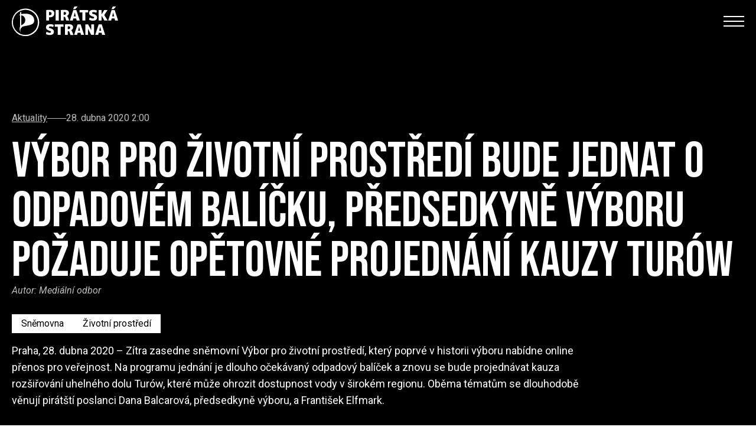

--- FILE ---
content_type: text/html; charset=utf-8
request_url: https://www.pirati.cz/jak-pirati-pracuji/vybor-pro-zivotni-prostredi-bude-jednat-o-odpadovem-balicku-predsedkyne-vyboru-pozaduje-opetovne-projednani-kauzy-turow/
body_size: 9297
content:


<!doctype html>
<html lang="cs">
  <head>
    

    

<meta http-equiv="X-UA-Compatible" content="IE=edge">

<title>Výbor pro životní prostředí bude jednat o odpadovém balíčku, předsedkyně výboru požaduje opětovné projednání kauzy Turów</title>
<meta name="description" content="Praha, 28. dubna 2020 – Zítra zasedne sněmovní Výbor pro životní prostředí, který poprvé v historii výboru nabídne online přenos pro veřejnost. Na programu jednání je dlouho očekávaný odpadový balíček a znovu se bude projednávat kauza rozšiřování uhelného dolu Turów, které může ohrozit dostupnost vody v širokém regionu. Oběma tématům se dlouhodobě věnují pirátští poslanci Dana Balcarová, předsedkyně výboru, a František Elfmark.">
<meta name="author" content="Česká Pirátská Strana">
<meta name="publisher" content="Česká Pirátská Strana">
<meta name="robots" content="index, follow">

<!-- Facebook meta info -->
<meta property="og:locale" content="cs_CZ">
<meta property="og:type" content="website">
<meta property="og:title" content="Výbor pro životní prostředí bude jednat o odpadovém balíčku, předsedkyně výboru požaduje opětovné projednání kauzy Turów">
<meta property="og:description" content="Praha, 28. dubna 2020 – Zítra zasedne sněmovní Výbor pro životní prostředí, který poprvé v historii výboru nabídne online přenos pro veřejnost. Na programu jednání je dlouho očekávaný odpadový balíček a znovu se bude projednávat kauza rozšiřování uhelného dolu Turów, které může ohrozit dostupnost vody v širokém regionu. Oběma tématům se dlouhodobě věnují pirátští poslanci Dana Balcarová, předsedkyně výboru, a František Elfmark.">
<meta property="og:site_name" content="Výbor pro životní prostředí bude jednat o odpadovém balíčku, předsedkyně výboru požaduje opětovné projednání kauzy Turów">


    


<!-- Standard meta info(?) -->
<meta property="og:image" content="/media/images/assetsimgarticles2020balcarova-elfmark.max-512x512.jpg">

<!-- Twitter meta info -->
<meta name="twitter:card" content="/media/images/assetsimgarticles2020balcarova-elfmark.max-512x512.jpg">
<meta name="twitter:creator" content="Česká Pirátská Strana">
<meta name="twitter:title" content="Výbor pro životní prostředí bude jednat o odpadovém balíčku, předsedkyně výboru požaduje opětovné projednání kauzy Turów">
<meta name="twitter:description" content="Praha, 28. dubna 2020 – Zítra zasedne sněmovní Výbor pro životní prostředí, který poprvé v historii výboru nabídne online přenos pro veřejnost. Na programu jednání je dlouho očekávaný odpadový balíček a znovu se bude projednávat kauza rozšiřování uhelného dolu Turów, které může ohrozit dostupnost vody v širokém regionu. Oběma tématům se dlouhodobě věnují pirátští poslanci Dana Balcarová, předsedkyně výboru, a František Elfmark.">
<meta name="twitter:image" content="/media/images/assetsimgarticles2020balcarova-elfmark.max-512x512.jpg">

<!-- Generic image meta info -->
<meta name="image" content="/media/images/assetsimgarticles2020balcarova-elfmark.max-512x512.jpg">


    

    <!-- Meta -->
    <meta charset="utf-8">
    <meta name="viewport" content="width=device-width"/>

    

    <!-- Favicon -->
    
<link rel="icon" type="image/png" href="/static/shared/favicon/favicon-196.b17d5dbe890d.png" sizes="196x196">
<link rel="icon" type="image/png" href="/static/shared/favicon/favicon-128.57df357e490b.png" sizes="128x128">
<link rel="icon" type="image/png" href="/static/shared/favicon/favicon-96.b240c11f3ea9.png" sizes="96x96">
<link rel="icon" type="image/png" href="/static/shared/favicon/favicon-32.05f93d041220.png" sizes="32x32">
<link rel="icon" type="image/png" href="/static/shared/favicon/favicon-16.f0abebc665b8.png" sizes="16x16">


    <!-- Styles -->
    <link rel="stylesheet" href="/static/styleguide2/main.aee699dbd33f.css">

    <!--TODO - Migrate to styleguide-->
    

    

    <script type="text/javascript">
      
        
      
    </script>

    
      
<!-- Matomo -->
<script type="text/javascript">
  var _paq = window._paq || [];
  _paq.push(['disableCookies']);
  _paq.push(['trackPageView']);
  _paq.push(['enableLinkTracking']);
  (function() {
    var u="//matomo.pirati.cz/";
    _paq.push(['setTrackerUrl', u+'matomo.php']);
    _paq.push(['setSiteId', '1']);
    var d=document, g=d.createElement('script'), s=d.getElementsByTagName('script')[0];
    g.type='text/javascript'; g.async=true; g.defer=true; g.src=u+'matomo.js'; s.parentNode.insertBefore(g,s);
  })();
</script>
<!-- End Matomo Code -->


    
  </head>

  <body class="__mainarticlepage">
    


    


  





<!-- Navbar -->
<nav
  id="navbar"
  class="
    fixed left-0 top-[-1px] z-20 w-full duration-200 navbar

    
      2xl:absolute
    

    

    
      
      
    
  "
>
  <div
    class="
      __navbar-inner container--wide py-3 2xl:py-6 flex justify-between items-center
    "
  >
    <div class="flex items-center 2xl:items-start">
      
        <!-- BEGIN Logo-->
        <a
          href="https://www.pirati.cz/"
          class="__navbar-logo-wrapper z-20 2xl:mt-2 hover:no-underline h-full"
        >
          
            <img
              class="navbar__logo--white w-[150px] lg:w-[180px]"
              src="/static/styleguide2/images/logo-full-white.eacc2269756b.svg"
              alt="Pirátské logo"
            >
            <img
              class="navbar__logo--black w-[150px] lg:w-[180px]"
              src="/static/styleguide2/images/logo-full-black.e09af72ccc05.svg"
              alt="Pirátské logo"
            >
          
        </a>
        <!-- END Logo -->
      
    </div>

    <div class="flex-col gap-3 2xl:flex hidden">

      <!-- BEGIN Social media-->
      <div class="__navbar-social-media flex gap-7 justify-end items-center">
        <div class="flex gap-5 text-lg">
          
            <a href="https://www.facebook.com/ceska.piratska.strana/" class="hover:no-underline">
              <i class="ico--facebook"></i>
            </a>
          
            <a href="https://twitter.com/PiratskaStrana" class="hover:no-underline">
              <i class="ico--twitter"></i>
            </a>
          
            <a href="https://www.instagram.com/pirati.cz/" class="hover:no-underline">
              <i class="ico--instagram"></i>
            </a>
          
            <a href="https://www.youtube.com/@CeskaPiratskaStrana/featured" class="hover:no-underline">
              <i class="ico--youtube"></i>
            </a>
          
            <a href="https://pirati.cz/feeds/atom" class="hover:no-underline">
              <i class="ico--feed"></i>
            </a>
          
            <a href="https://calendar.google.com/calendar/embed?showTitle=0&amp;showPrint=0&amp;height=600&amp;wkst=1&amp;bgcolor=%23FFFFFF&amp;src=kddvdvu3adcjef2kro4j6mm838%40group.calendar.google.com&amp;color=%232952A3&amp;ctz=Europe%2FPrague" class="hover:no-underline">
              <i class="ico--calendar"></i>
            </a>
          
        </div>

        
          <form method="GET" action="https://www.pirati.cz/vyhledavani/">
            <input
  type="text"
  class="form__text-input bg-white border-none text-black p-3 w-60"
  id="q"
  name="q"
  value=""
  placeholder="Hledej"
/>

          </form>
        

        
      </div>
      <!-- END Social media -->

      <!-- BEGIN Menu -->
      <div
        class="__navbar-menu flex text-2xl gap-4 font-alt items-center justify-end"
      >
        

        
          
            <div
  class="dropdown nav-link js-scroll-anchor"
  tabindex="0"
>
  <div class="dropbtn">
    <span
      class=""
    >Program</span>

    <span class="drop-arrow">
      <i class="ico--chevron-down"></i>
    </span>
  </div>

  <ul class="dropdown-content">
    
      

      <li>
  <a href="https://nakopnemeto.pirati.cz/program/">
    Pět pilířů
  </a>
</li>

    
      

      <li>
  <a href="https://nakopnemeto.pirati.cz/podrobny-program/">
    Podrobný program
  </a>
</li>

    
      

      <li>
  <a href="https://nakopnemeto.pirati.cz/piratsky-plan-prvnich-100-dnu-po-volbach/">
    100 dní po volbách
  </a>
</li>

    
      

      <li>
  <a href="https://nakopnemeto.pirati.cz/povolebni-strategie/">
    Povolební strategie
  </a>
</li>

    
      

      <li>
  <a href="https://www.pirati.cz/program/">
    Další program
  </a>
</li>

    
  </ul>
</div>

          
        
          
            <div
  class="dropdown nav-link js-scroll-anchor"
  tabindex="0"
>
  <div class="dropbtn">
    <span
      class=""
    >Naše plány</span>

    <span class="drop-arrow">
      <i class="ico--chevron-down"></i>
    </span>
  </div>

  <ul class="dropdown-content">
    
      

      <li>
  <a href="https://nakopnemeto.pirati.cz/plan-pro-dostupne-bydleni/">
    Bydlení
  </a>
</li>

    
      

      <li>
  <a href="https://nakopnemeto.pirati.cz/plan-pro-rodiny/">
    Pro rodiny
  </a>
</li>

    
      

      <li>
  <a href="https://nakopnemeto.pirati.cz/plan-pro-ekonomiku/">
    Ekonomika
  </a>
</li>

    
      

      <li>
  <a href="https://nakopnemeto.pirati.cz/plan-pro-dostupne-ceny-energii/">
    Ceny energií
  </a>
</li>

    
      

      <li>
  <a href="https://nakopnemeto.pirati.cz/plan-boje-proti-korupci/">
    Boj s korupcí
  </a>
</li>

    
  </ul>
</div>

          
        
          
            

            <a
              href="https://www.pirati.cz/jak-pirati-pracuji/"
              class="
                mx-2 decoration-1 underline-offset-4

                navbar__menu-item

                navbar__menu-item--selected
              "
            >Aktuality</a>
          
        
          
            

            <a
              href="https://www.pirati.cz/lide/"
              class="
                mx-2 decoration-1 underline-offset-4

                navbar__menu-item

                
              "
            >Kdo jsme</a>
          
        
          
            

            <a
              href="https://www.pirati.cz/pirati-pracuji/"
              class="
                mx-2 decoration-1 underline-offset-4

                navbar__menu-item

                
              "
            >Výsledky</a>
          
        
          
            

            <a
              href="https://www.pirati.cz/kontakt/"
              class="
                mx-2 decoration-1 underline-offset-4

                navbar__menu-item

                
              "
            >Kontakty</a>
          
        

        
          
  
    <span
      class="
        hover:no-underline hover:cursor-pointer hover:bg-yellow-500 dropdown dropdown--menuitem

        hidden lg:inline
      "
    >
      <div
        class="
          navbar__border-button dropbtn

          flex items-center justify-center border-none duration-150 border-4 w-24 h-11 py-4 px-6

          xl:w-auto
        "
      >Zapoj se</div>

      <ul class="dropdown-content dropdown-content--menuitem">
        
          <li>
  <a href="https://nalodeni.pirati.cz">
    Nalodění
  </a>
</li>

        
          <li>
  <a href="https://www.pirati.cz/kariery/">
    Volné pozice
  </a>
</li>

        
      </ul>
    </span>
  

  
    <div class="flex gap-6 ml-2">
      
        
          <a
  class="
    navbar__border-button__wrapper hover:no-underline

    hidden lg:inline
  "
  href="https://dary.pirati.cz"
>
  <div
    class="
      navbar__border-button navbar__border-button--main

      flex items-center justify-center border-none border-4 w-24 h-11 py-4 px-6 duration-150

      xl:w-auto
    "
  >Daruj</div>
</a>

        
          <a
  class="
    navbar__border-button__wrapper hover:no-underline

    hidden lg:inline
  "
  href="https://piratskyobchod.cz/"
>
  <div
    class="
      navbar__border-button navbar__border-button--main

      flex items-center justify-center border-none border-4 w-24 h-11 py-4 px-6 duration-150

      xl:w-auto
    "
  >E-shop</div>
</a>

        
      
    </div>
  

        
      </div>
      <!-- END Menu -->

    </div>

    <!-- Hamburger Icon -->
    
      <input class="hidden navbar__mobile-menu__toggle" type="checkbox" id="navbar__mobile-menu__toggle">

      <label class="z-30 hamb text-black 2xl:hidden" for="navbar__mobile-menu__toggle">
        <span>
          <span class="bar1"></span>
          <span class="bar2"></span>
          <span class="bar3"></span>
        </span>
      </label>
    

    <div
      class="
        navbar__mobile-menu

        absolute top-0 left-0 w-full bg-grey-100 text-black font-alt text-4xl drop-shadow-lg
        flex-col gap-3

        h-screen
      "
    >
      <div class="grid-container">
        <div class="grid-left-side">
          
            
              <img
                class="w-[150px] mt-3"
                src="/static/styleguide2/images/logo-full-black.e09af72ccc05.svg"
                alt="Pirátské logo"
              >
            
          
        </div>
      </div>

      <div
        class="
          __navbar-search

          flex flex-col gap-8 md:flex-row pt-6 px-8 overflow-y-scroll pb-4
          md:justify-between
          2xl:pl-32
        "
      >
        <div class="flex flex-col gap-1.5 items-start">
          
            <form
              method="GET"
              action="https://www.pirati.cz/vyhledavani/"
              class="block w-full mb-8 flex"
            >
              <input
  type="text"
  class="form__text-input bg-white border-none text-black px-2 py-1 w-full"
  id="q"
  name="q"
  value=""
  placeholder="Hledej"
/>

            </form>
          

          

          
            
              <span class="decoration-1 underline-offset-4 navbar__menu-item">
                ⌄ Program
              </span>

              
                

                <a
                  href="https://nakopnemeto.pirati.cz/program/"
                  class="
                    decoration-1 underline-offset-4 pl-10

                    navbar__menu-item

                    
                  "
                >Pět pilířů</a>
              
                

                <a
                  href="https://nakopnemeto.pirati.cz/podrobny-program/"
                  class="
                    decoration-1 underline-offset-4 pl-10

                    navbar__menu-item

                    
                  "
                >Podrobný program</a>
              
                

                <a
                  href="https://nakopnemeto.pirati.cz/piratsky-plan-prvnich-100-dnu-po-volbach/"
                  class="
                    decoration-1 underline-offset-4 pl-10

                    navbar__menu-item

                    
                  "
                >100 dní po volbách</a>
              
                

                <a
                  href="https://nakopnemeto.pirati.cz/povolebni-strategie/"
                  class="
                    decoration-1 underline-offset-4 pl-10

                    navbar__menu-item

                    
                  "
                >Povolební strategie</a>
              
                

                <a
                  href="https://www.pirati.cz/program/"
                  class="
                    decoration-1 underline-offset-4 pl-10

                    navbar__menu-item

                    
                  "
                >Další program</a>
              
            
          
            
              <span class="decoration-1 underline-offset-4 navbar__menu-item">
                ⌄ Naše plány
              </span>

              
                

                <a
                  href="https://nakopnemeto.pirati.cz/plan-pro-dostupne-bydleni/"
                  class="
                    decoration-1 underline-offset-4 pl-10

                    navbar__menu-item

                    
                  "
                >Bydlení</a>
              
                

                <a
                  href="https://nakopnemeto.pirati.cz/plan-pro-rodiny/"
                  class="
                    decoration-1 underline-offset-4 pl-10

                    navbar__menu-item

                    
                  "
                >Pro rodiny</a>
              
                

                <a
                  href="https://nakopnemeto.pirati.cz/plan-pro-ekonomiku/"
                  class="
                    decoration-1 underline-offset-4 pl-10

                    navbar__menu-item

                    
                  "
                >Ekonomika</a>
              
                

                <a
                  href="https://nakopnemeto.pirati.cz/plan-pro-dostupne-ceny-energii/"
                  class="
                    decoration-1 underline-offset-4 pl-10

                    navbar__menu-item

                    
                  "
                >Ceny energií</a>
              
                

                <a
                  href="https://nakopnemeto.pirati.cz/plan-boje-proti-korupci/"
                  class="
                    decoration-1 underline-offset-4 pl-10

                    navbar__menu-item

                    
                  "
                >Boj s korupcí</a>
              
            
          
            
              

              <a
                href="https://www.pirati.cz/jak-pirati-pracuji/"
                class="
                  decoration-1 underline-offset-4

                  navbar__menu-item

                  navbar__menu-item--selected
                "
              >Aktuality</a>
            
          
            
              

              <a
                href="https://www.pirati.cz/lide/"
                class="
                  decoration-1 underline-offset-4

                  navbar__menu-item

                  
                "
              >Kdo jsme</a>
            
          
            
              

              <a
                href="https://www.pirati.cz/pirati-pracuji/"
                class="
                  decoration-1 underline-offset-4

                  navbar__menu-item

                  
                "
              >Výsledky</a>
            
          
            
              

              <a
                href="https://www.pirati.cz/kontakt/"
                class="
                  decoration-1 underline-offset-4

                  navbar__menu-item

                  
                "
              >Kontakty</a>
            
          

          <div class="mt-6"></div>

          
            <div class="mb-6 flex flex-col gap-1.5">
              
                <a
                  href="https://dary.pirati.cz"
                  class="
                    decoration-1 underline-offset-4

                    navbar__menu-item

                    
                  "
                >Daruj</a>
              
                <a
                  href="https://piratskyobchod.cz/"
                  class="
                    decoration-1 underline-offset-4

                    navbar__menu-item

                    
                  "
                >E-shop</a>
              
            </div>
          

          
            <div class="mb-6 flex flex-col gap-1.5">
              
                <a
                  href="https://nalodeni.pirati.cz"
                  class="
                    decoration-1 underline-offset-4

                    navbar__menu-item

                    
                  "
                >Nalodění</a>
              
                <a
                  href="https://www.pirati.cz/kariery/"
                  class="
                    decoration-1 underline-offset-4

                    navbar__menu-item

                    
                  "
                >Volné pozice</a>
              
            </div>
          
        </div>

        <div class="flex gap-5 text-lg md:justify-end">
          
            <a href="https://www.facebook.com/ceska.piratska.strana/" class="hover:no-underline">
              <i class="ico--facebook"></i>
            </a>
          
            <a href="https://twitter.com/PiratskaStrana" class="hover:no-underline">
              <i class="ico--twitter"></i>
            </a>
          
            <a href="https://www.instagram.com/pirati.cz/" class="hover:no-underline">
              <i class="ico--instagram"></i>
            </a>
          
            <a href="https://www.youtube.com/@CeskaPiratskaStrana/featured" class="hover:no-underline">
              <i class="ico--youtube"></i>
            </a>
          
            <a href="https://pirati.cz/feeds/atom" class="hover:no-underline">
              <i class="ico--feed"></i>
            </a>
          
            <a href="https://calendar.google.com/calendar/embed?showTitle=0&amp;showPrint=0&amp;height=600&amp;wkst=1&amp;bgcolor=%23FFFFFF&amp;src=kddvdvu3adcjef2kro4j6mm838%40group.calendar.google.com&amp;color=%232952A3&amp;ctz=Europe%2FPrague" class="hover:no-underline">
              <i class="ico--calendar"></i>
            </a>
          
        </div>
      </div>
    </div>
  </div>
</nav>


  <script>
    const navbar = document.querySelector("#navbar")

    const transparentClass = "navbar--transparent"
    let initiallyHadTransparentClass = false

    if (navbar.classList.contains(transparentClass)) {
      initiallyHadTransparentClass = true
    }

    console.log(initiallyHadTransparentClass)

    window.onscroll = () => {
      const screenWidth = Math.max(document.documentElement.clientWidth || 0, window.innerWidth || 0)

      

      if (window.scrollY === 0) {
        if (initiallyHadTransparentClass) {
          navbar.classList.add(transparentClass)
        }
      } else {
        navbar.classList.remove(transparentClass)
      }
    }

    const menuItems = document.querySelectorAll(".navbar__menu-item")

    menuItems.forEach(
      (element) => {
        element.addEventListener(
          "click",
          (event) => {
            document.getElementById("navbar__mobile-menu__toggle").checked = false
          }
        )
      }
    )
  </script>








<header
  class="
    flex flex-col z-100 relative

    
      mb-20
    
  "
>
  <div
    class="
      __simple-header

      
        flex items-center w-full pt-28 pb-8

        xl:pt-48 xl:pb-24

        

        
          bg-black
        
      
    "

    
  >
    <div class="flex justify-start w-full">
      
        <div class="container--wide w-full">
          
            <div class="text-white flex flex-col items-start">
              
  <div
  class="
    
      flex gap-3 text-grey-185 items-center mb-6
    
  "
>
  
    <a href="https://www.pirati.cz/jak-pirati-pracuji/" class="underline">
      Aktuality
    </a>
  

  <div class="bg-grey-185 w-8 h-px"></div>

  
    <span>28. dubna 2020 2:00</span>
  
</div>



              
                <h1
                  class="
                    
  head-7xl

                  "
                >
                  Výbor pro životní prostředí bude jednat o odpadovém balíčku, předsedkyně výboru požaduje opětovné projednání kauzy Turów
                </h1>
              

              
  
  <div class="text-grey-185 mb-4 italic">
    Autor: <span rel="author">
      
        Mediální odbor
      
    </span>
  </div>


  <div
  class="
    flex gap-2 flex-wrap

    
      
    

    mb-4 mt-4
  "
>
  
    
  <a
    href="https://www.pirati.cz/jak-pirati-pracuji/?tag_id=400"

    class="
      
        text-black 
          bg-white hover:bg-pirati-yellow
        
      

      px-4 py-2 duration-200 hover:no-underline
    "
  >
    Sněmovna 

  </a>


  
    
  <a
    href="https://www.pirati.cz/jak-pirati-pracuji/?tag_id=363"

    class="
      
        text-black 
          bg-white hover:bg-pirati-yellow
        
      

      px-4 py-2 duration-200 hover:no-underline
    "
  >
    Životní prostředí 

  </a>


  

  
</div>





              
                
                  <p
                    class="
                      text-lg leading-7 pr-4 whitespace-pre-line

                      xl:pr-0

                      lg:max-w-screen-lg

                      
                    "
                  >Praha, 28. dubna 2020 – Zítra zasedne sněmovní Výbor pro životní prostředí, který poprvé v historii výboru nabídne online přenos pro veřejnost. Na programu jednání je dlouho očekávaný odpadový balíček a znovu se bude projednávat kauza rozšiřování uhelného dolu Turów, které může ohrozit dostupnost vody v širokém regionu. Oběma tématům se dlouhodobě věnují pirátští poslanci Dana Balcarová, předsedkyně výboru, a František Elfmark.</p>
                
              

              
            </div>
          
        </div>
      
    </div>
  </div>

  
</header>


<main role="main" class="mb-10 xl:mb-32">
  <div class="container--wide flex flex-col gap-6">
    

    
      
    

    
      <div
  class="
    prose [&_p]:leading-7 [&_p]:text-black [&_p]:text-lg

    
      prose-no-blockquote
    

    
      max-w-[100ch]
    

    
  "
>
  
    
      <img
        src="/media/images/assetsimgarticles2020balcarova-elfmark.max-1920x1920.jpg"
        width="400"
        class="float-right ml-4 mb-6 max-w-[400px] mt-0 sm:max-w-full object-contain"
      >
    
  

  

  <div class="content-block"><p>Praha, 28. dubna 2020 – Zítra zasedne sněmovní Výbor pro životní prostředí, který poprvé v historii výboru nabídne online přenos pro veřejnost. Na programu jednání je dlouho očekávaný odpadový balíček a znovu se bude projednávat kauza rozšiřování uhelného dolu Turów, které může ohrozit dostupnost vody v širokém regionu. Oběma tématům se dlouhodobě věnují pirátští poslanci Dana Balcarová, předsedkyně výboru, a František Elfmark.</p>
<blockquote>
<p>„Na programu výboru je zásadní legislativa čtyř odpadových zákonů a projednání aktuální kauzy polského dolu Turów. Výbor bude zasedat od 10:00 a přenos bude dostupný online, protože otevřenost jednání pro veřejnost a média je pro nás v době omezení vstupu do Poslanecké sněmovny zásadní.“ informovala Dana Balcarová.</p>
<p>„Oběhový balíček představuje implementaci evropské legislativy a nutnost moderních zákonů, které odráží potřeby 21. století. Hlavním tématem schůze výboru budou dosud podané pozměňovací návrhy. Těch se jen ve VŽP sešlo téměř 100, z toho 23 pozměňovacích návrhů je navrženo Piráty, v některých případech ve spolupráci s poslanci dalších stran. Reagovali jsme především na datum ukončení skládkování využitelných odpadů, které cílíme na dřívější termín, a to už na rok 2024, případně 2027. Požadujeme maximální recyklaci odpadů a podporujeme variantu dobrovolného zálohování,“ uvedl pirátský poslanec František Elfmark.</p>
</blockquote>
<p>Tématu funkčního oběhového hospodářství v České republice se Piráti věnují již téměř šest let. V programu pro parlamentní volby 2017 v oblasti životního prostředí proto formulovali krédo Nejlepší je odpad, který nevznikne a s ním spojené požadavky na ekodesign a životnost výrobků.</p>
<blockquote>
<p>K bodu o rozšiřování uhelného dolu Turów se vyjádřila předsedkyně výboru Dana Balcarová: „Kauzou rozšiřování uhelného dolu Turów se s pirátskými poslanci již půl roku aktivně zabýváme. Aktuálně Polsko nezákonně povolilo další těžbu na 6 let. Velkým rizikem rozšíření těžby je úbytek podzemní vody na české straně. V případě zahájení těžby ji už nebude možné zrušit, a proto musíme rychle jednat. Na výboru proto otevřu téma podání žaloby na Polsko k Evropskému soudnímu dvoru.“</p>
</blockquote></div>

</div>

    

    <div class="flex justify-start gap-4">
      <button
  

  

  class="
    __button

    flex items-center group rounded-full font-condensed uppercase font-semibold tracking-normal
    hover:no-underline max-w-max

    

    
      bg-pirati-yellow text-black
    

    
      
        pl-8 pr-3 py-3
      

      
        xl:pl-8 xl:pr-3
      
    

    
  "
  
    id="similar-articles"
  

  
>
  <span
    
      class="
        group-hover:-translate-x-2 duration-200
      "
    

    
      id="similar-articles-inner-text"
    
  >Související články</span>

  
    <span class="opacity-0 group-hover:opacity-100 duration-200 mb-[0.03rem]"><svg width="20" height="21" viewBox="0 0 10 20" fill="none" xmlns="http://www.w3.org/2000/svg">
  <g id="Icon / Placeholder">
    <path
      id="similar-articles"
      d="M0 16.5H4.40178L11 10.0002L4.40228 3.5H0L6.60069 10.0002L0 16.5Z"
      fill="black"
      class="arrow-icon"
    />
  </g>
</svg>
</span>
  
</button>

      <a
  href="https://www.pirati.cz/jak-pirati-pracuji/"

  

  class="
    __button

    flex items-center group rounded-full font-condensed uppercase font-semibold tracking-normal
    hover:no-underline max-w-max

    

    
      bg-black text-white
    

    
      
        pl-8 pr-3 py-3
      

      
        xl:pl-8 xl:pr-3
      
    

    
  "
  

  
>
  <span
    
      class="
        group-hover:-translate-x-2 duration-200
      "
    

    
  >Zpět na seznam aktualit</span>

  
    <span class="opacity-0 group-hover:opacity-100 duration-200 mb-[0.03rem]"><svg width="20" height="21" viewBox="0 0 10 20" fill="none" xmlns="http://www.w3.org/2000/svg">
  <g id="Icon / Placeholder">
    <path
      id=""
      d="M0 16.5H4.40178L11 10.0002L4.40228 3.5H0L6.60069 10.0002L0 16.5Z"
      fill="#FEC900"
      class="arrow-icon"
    />
  </g>
</svg>
</span>
  
</a>

    </div>

    <div id="similar-articles-container"></div>
  </div>
</main>

<script>
  let similarArticlesOpen = false;

  document.getElementById("similar-articles").addEventListener(
    "click",
    async function (event) {
      const container = document.getElementById("similar-articles-container");

      if (!similarArticlesOpen) {
        this.disabled = true;

        const articlesResponse = await fetch("./?get_related_articles=1");

        if (!articlesResponse.ok) {
          throw new Error(`Could not get articles: status ${articlesResponse.status}. Check network logs`);
          similarArticlesOpen = !similarArticlesOpen;
        }

        container.innerHTML = await articlesResponse.text();
        container.style.display = "block";

        this.disabled = false;
        document.getElementById(`${this.id}-inner-text`).innerHTML = "Zavřít související články";
        this.scrollIntoView();
      } else {
        container.style.display = "none";
        document.getElementById(`${this.id}-inner-text`).innerHTML = "Související články";
      }

      similarArticlesOpen = !similarArticlesOpen;
    }
  )
</script>




  <div
    class="newsletter-section"
    style="background-image:url('/static/styleguide2/images/background-images/bg-newsletter.5c8c4ef45c15.webp')"
  >
    <div class="container--medium pt-32 pb-24">
      <h2 class="head-14xl">
        
          Odebírej náš
        

        <br>

        
          newsletter
        
      </h2>
      <p class="xl:mt-[-1rem]">
        
          Fake news tam nenajdeš, ale dozvíš se, co chystáme doopravdy!
        
      </p>

      <form
        class="flex flex-col gap-2 mt-12 items-start"
        method="post"
        action="
          
            https://www.pirati.cz/prihlaseni-k-newsletteru/
          
        "
      >
        <input type="hidden" name="csrfmiddlewaretoken" value="AgAC1naiXbL16Wwp1huQMAsv1XVD9HLWv2X2IeNK3cRylNQouuZGMtIBCvllLfxL">

        <input type="hidden" name="return_page_id" value="18794">

        <div class="flex gap-2 lg:gap-4 lg:flex-row flex-col">
          <input
  type="text"
  class="form__text-input bg-white border-none mb-3 md:w-96 lg:!w-[11.5rem]"
  id="name"
  name="name"
  value=""
  placeholder="Jméno"
/>

          <input
  type="text"
  class="form__text-input bg-white border-none mb-3 md:w-96 lg:!w-[11.5rem]"
  id="surname"
  name="surname"
  value=""
  placeholder="Příjmení"
/>

        </div>

        <input
  type="email"
  class="form__text-input bg-white border-none mb-3 w-full md:w-96"
  id="email"
  name="email"
  value=""
  placeholder="Tvůj email"
/>


        <div class="form_control">
          <div>
    <fieldset>
  <legend for="id_captcha_1">opište písmena z obrázku:</legend>



<img src="/captcha/image/2909563676f039aa66d434287296c3af51fd047f/" alt="captcha" class="captcha" />
<input type="hidden" name="captcha_0" value="2909563676f039aa66d434287296c3af51fd047f" required id="id_captcha_0" autocomplete="off"><input type="text" name="captcha_1" required id="id_captcha_1" autocapitalize="off" autocomplete="off" autocorrect="off" spellcheck="false">
</fieldset>
    
      
    
</div>
        </div>

        <div class="form__checkbox flex items-center mb-3">
          <input type="checkbox" id="confirmed" name="confirmed" required>
          <label for="confirmed">
            Souhlasím se <a href="https://www.pirati.cz/ochrana-osobnich-udaju/" target="_blank">zpracováním osobních údajů</a>
          </label>
        </div>

        <button
  

  

  class="
    __button

    flex items-center group rounded-full font-condensed uppercase font-semibold tracking-normal
    hover:no-underline max-w-max

    

    
      bg-black text-white
    

    
      
        pl-8 pr-3 py-3
      

      
        xl:pl-8 xl:pr-3
      
    

    
  "
  
    id="subscribe-btn"
  

  
>
  <span
    
      class="
        group-hover:-translate-x-2 duration-200
      "
    

    
      id="subscribe-btn-inner-text"
    
  >Odebírat</span>

  
    <span class="opacity-0 group-hover:opacity-100 duration-200 mb-[0.03rem]"><svg width="20" height="21" viewBox="0 0 10 20" fill="none" xmlns="http://www.w3.org/2000/svg">
  <g id="Icon / Placeholder">
    <path
      id="subscribe-btn"
      d="M0 16.5H4.40178L11 10.0002L4.40228 3.5H0L6.60069 10.0002L0 16.5Z"
      fill="#FEC900"
      class="arrow-icon"
    />
  </g>
</svg>
</span>
  
</button>

      </form>
    </div>
  </div>

  





    

    
      
        

<footer class="bg-black text-white __js-root py-4 xl:py-24 pb-8 xl:pb-24">
  <ui-app inline-template>
    <div
      class="
        container--wide gap-16 grid grid-cols-1
        lg:grid-cols-2 lg:gap-2
      "
    >
      <section class="text-white md:flex md:flex-col md:justify-between gap-8">
        

        
          <div class="py-4 xl:py-0">
            <ui-footer-collapsible label="Navigace">
              <ul
                class="
                  text-white py-8 max-w-max text-xl flex flex-col gap-3

                  md:text-base md:grid md:grid-cols-2 md:auto-rows-auto md:gap-y-5 md:gap-x-14
                "
              >
                
                  <li>
                    <a href="https://www.pirati.cz/">Domů (pirati.cz) 🏠</a>
                  </li>
                
                  <li>
                    <a href="https://pirati.cz/jak-pirati-pracuji/">Jak pracujeme</a>
                  </li>
                
                  <li>
                    <a href="https://pirati.cz/program/">Program</a>
                  </li>
                
                  <li>
                    <a href="https://www.pirati.cz/lide/?view=tymy-4">Programové týmy</a>
                  </li>
                
                  <li>
                    <a href="https://www.pirati.cz/program/?view=view2">Stanoviska</a>
                  </li>
                
                  <li>
                    <a href="https://pirati.cz/download/">Ke stažení</a>
                  </li>
                
                  <li>
                    <a href="https://pirati.cz/lide/">O nás</a>
                  </li>
                
                  <li>
                    <a href="https://www.pirati.cz/hoax/">Hoaxy</a>
                  </li>
                
                  <li>
                    <a href="https://pirati.cz/kontakt/">Kontakty</a>
                  </li>
                
              </ul>
            </ui-footer-collapsible>
          </div>
        
          <div class="py-4 xl:py-0">
            <ui-footer-collapsible label="Transparence">
              <ul
                class="
                  text-white py-8 max-w-max text-xl flex flex-col gap-3

                  md:text-base md:grid md:grid-cols-2 md:auto-rows-auto md:gap-y-5 md:gap-x-14
                "
              >
                
                  <li>
                    <a href="https://wiki.pirati.cz/rules/st">Stanovy</a>
                  </li>
                
                  <li>
                    <a href="https://evidence.pirati.cz/">Registr schůzek</a>
                  </li>
                
                  <li>
                    <a href="https://calendar.google.com/calendar/embed?src=kampanovytym%40gmail.com&amp;ctz=Europe%2FPrague">Kalendář</a>
                  </li>
                
                  <li>
                    <a href="https://smlouvy.pirati.cz/">Registr smluv</a>
                  </li>
                
                  <li>
                    <a href="https://piroplaceni.pirati.cz">Hospodaření</a>
                  </li>
                
                  <li>
                    <a href="https://wiki.pirati.cz/rules/start">Další předpisy</a>
                  </li>
                
                  <li>
                    <a href="https://wiki.pirati.cz/ft/transparentnost_kampane">Financování kampaní</a>
                  </li>
                
                  <li>
                    <a href="https://www.pirati.cz/kariery">Výběrová řízení</a>
                  </li>
                
                  <li>
                    <a href="https://lide.pirati.cz/">Seznam členů</a>
                  </li>
                
                  <li>
                    <a href="https://dary.pirati.cz/">Dary</a>
                  </li>
                
              </ul>
            </ui-footer-collapsible>
          </div>
        
          <div class="py-4 xl:py-0">
            <ui-footer-collapsible label="Další projekty">
              <ul
                class="
                  text-white py-8 max-w-max text-xl flex flex-col gap-3

                  md:text-base md:grid md:grid-cols-2 md:auto-rows-auto md:gap-y-5 md:gap-x-14
                "
              >
                
                  <li>
                    <a href="https://regulacekonopi.cz">regulacekonopi.cz</a>
                  </li>
                
                  <li>
                    <a href="https://mladi.pirati.cz">Mladé Pirátstvo</a>
                  </li>
                
                  <li>
                    <a href="https://zazivoubecvu.cz">Za živou Bečvu</a>
                  </li>
                
                  <li>
                    <a href="https://okd.pirati.cz">Vyšetřování kauzy OKD</a>
                  </li>
                
                  <li>
                    <a href="https://voda.pirati.cz/">voda.pirati.cz</a>
                  </li>
                
              </ul>
            </ui-footer-collapsible>
          </div>
        
      </section>

      <section class="flex flex-col xl:items-end">
        <div class="flex flex-col gap-12">
          
        </div>
      </section>
    </div>
  </ui-app>

  <div class="container--wide flex flex-col gap-8 pt-16 xl:pt-8">
    <section>
      <div
        class="
          flex flex-col items-start gap-y-4
          xl:flex-row xl:items-center xl:gap-x-8
        "
      >
        
          <a href="https://www.facebook.com/ceska.piratska.strana/" class="flex gap-2 items-center hover:no-underline">
            <i class="ico--facebook"></i>
            <span class="text-sm">@ceska.piratska.strana</span>
          </a>
        
          <a href="https://twitter.com/PiratskaStrana" class="flex gap-2 items-center hover:no-underline">
            <i class="ico--twitter"></i>
            <span class="text-sm">#piratskastrana</span>
          </a>
        
          <a href="https://www.instagram.com/pirati.cz/" class="flex gap-2 items-center hover:no-underline">
            <i class="ico--instagram"></i>
            <span class="text-sm">@pirati.cz</span>
          </a>
        
          <a href="https://www.youtube.com/@CeskaPiratskaStrana/featured" class="flex gap-2 items-center hover:no-underline">
            <i class="ico--youtube"></i>
            <span class="text-sm">pirati.cz</span>
          </a>
        
          <a href="https://pirati.cz/feeds/atom" class="flex gap-2 items-center hover:no-underline">
            <i class="ico--feed"></i>
            <span class="text-sm">RSS</span>
          </a>
        
          <a href="https://calendar.google.com/calendar/embed?showTitle=0&amp;showPrint=0&amp;height=600&amp;wkst=1&amp;bgcolor=%23FFFFFF&amp;src=kddvdvu3adcjef2kro4j6mm838%40group.calendar.google.com&amp;color=%232952A3&amp;ctz=Europe%2FPrague" class="flex gap-2 items-center hover:no-underline">
            <i class="ico--calendar"></i>
            <span class="text-sm">Kalendář</span>
          </a>
        
      </div>
    </section>

    <section>
      <span class="text-xs text-grey-350">
        <span class="-scale-x-100 inline-block">&copy;</span>
        Piráti, 2026. <a href="https://wiki.pirati.cz/rules/prah#licence" target="_blank" class="underline">CC-BY-SA 4.0</a>. Všechna práva vyhlazena. Sdílejte a nechte ostatní sdílet za stejných podmínek.
        <br>
        Zadavatel | zpracovatel: Česká pirátská strana
        <br>
        <a href="https://www.pirati.cz/ochrana-osobnich-udaju/" class="underline">Zásady ochrany osobních údajů</a>
      </span>
    </section>
  </div>
</footer>

      
    

    <script src="/static/styleguide2/main.5a4b0b53e3ce.js"></script>

    <!--TODO - Migrate to styleguide-->
    

<script src="/static/maps_utils/vendor/vue@2/vue2.min.b7f0e7a8d349.js"></script>
<script src="/static/maps_utils/vendor/leaflet@1.8.0/leaflet.min.be0ee6eacb80.js"></script>
<script src="/static/maps_utils/vendor/leaflet.markercluster@1.5.3/leaflet.markercluster.min.d6f79c7da44e.js"></script>
<script src="/static/maps_utils/vendor/polylabel@1.0.2/polylabel.min.2002fa8df276.js"></script>
<script src="/static/maps_utils/vendor/vue2-leaflet@2.7.1/vue2-leaflet.min.527d37ad154b.js"></script>

<script src="/static/maps_utils/geo-feature-collection.ec3dfd97e2e3.js"></script>

    

<link rel="stylesheet" href="/static/maps_utils/vendor/leaflet@1.8.0/leaflet.ce75013d9858.css" />
<link rel="stylesheet" href="/static/maps_utils/vendor/leaflet.markercluster@1.5.3/leaflet.markercluster.f09e62ba71e0.css" />

<link rel="stylesheet" href="/static/maps_utils/geo-feature-collection.021280fe480a.css" />


    
  <script defer src="https://static.cloudflareinsights.com/beacon.min.js/vcd15cbe7772f49c399c6a5babf22c1241717689176015" integrity="sha512-ZpsOmlRQV6y907TI0dKBHq9Md29nnaEIPlkf84rnaERnq6zvWvPUqr2ft8M1aS28oN72PdrCzSjY4U6VaAw1EQ==" data-cf-beacon='{"version":"2024.11.0","token":"2e6af1728f9c43d39c2fc0cb1b18b690","r":1,"server_timing":{"name":{"cfCacheStatus":true,"cfEdge":true,"cfExtPri":true,"cfL4":true,"cfOrigin":true,"cfSpeedBrain":true},"location_startswith":null}}' crossorigin="anonymous"></script>
</body>
</html>


--- FILE ---
content_type: text/javascript; charset="utf-8"
request_url: https://www.pirati.cz/static/maps_utils/vendor/polylabel@1.0.2/polylabel.min.2002fa8df276.js
body_size: 770
content:
!function(t){if("object"==typeof exports&&"undefined"!=typeof module)module.exports=t();else if("function"==typeof define&&define.amd)define([],t);else{("undefined"!=typeof window?window:"undefined"!=typeof global?global:"undefined"!=typeof self?self:this).polylabel=t()}}(function(){return function(){return function t(n,e,r){function i(a,u){if(!e[a]){if(!n[a]){var f="function"==typeof require&&require;if(!u&&f)return f(a,!0);if(o)return o(a,!0);var h=new Error("Cannot find module '"+a+"'");throw h.code="MODULE_NOT_FOUND",h}var s=e[a]={exports:{}};n[a][0].call(s.exports,function(t){return i(n[a][1][t]||t)},s,s.exports,t,n,e,r)}return e[a].exports}for(var o="function"==typeof require&&require,a=0;a<r.length;a++)i(r[a]);return i}}()({1:[function(t,n,e){"use strict";function r(t,n){if(!(this instanceof r))return new r(t,n);if(this.data=t||[],this.length=this.data.length,this.compare=n||i,this.length>0)for(var e=(this.length>>1)-1;e>=0;e--)this._down(e)}function i(t,n){return t<n?-1:t>n?1:0}n.exports=r,n.exports.default=r,r.prototype={push:function(t){this.data.push(t),this.length++,this._up(this.length-1)},pop:function(){if(0!==this.length){var t=this.data[0];return this.length--,this.length>0&&(this.data[0]=this.data[this.length],this._down(0)),this.data.pop(),t}},peek:function(){return this.data[0]},_up:function(t){for(var n=this.data,e=this.compare,r=n[t];t>0;){var i=t-1>>1,o=n[i];if(e(r,o)>=0)break;n[t]=o,t=i}n[t]=r},_down:function(t){for(var n=this.data,e=this.compare,r=this.length>>1,i=n[t];t<r;){var o=1+(t<<1),a=o+1,u=n[o];if(a<this.length&&e(n[a],u)<0&&(o=a,u=n[a]),e(u,i)>=0)break;n[t]=u,t=o}n[t]=i}}},{}],2:[function(t,n,e){"use strict";var r=t("tinyqueue");function i(t,n,e){var i,u,f,h;n=n||1;for(var s=0;s<t[0].length;s++){var d=t[0][s];(!s||d[0]<i)&&(i=d[0]),(!s||d[1]<u)&&(u=d[1]),(!s||d[0]>f)&&(f=d[0]),(!s||d[1]>h)&&(h=d[1])}var l=f-i,p=h-u,c=Math.min(l,p),v=c/2,g=new r(null,o);if(0===c)return[i,u];for(var x=i;x<f;x+=c)for(var w=u;w<h;w+=c)g.push(new a(x+v,w+v,v,t));var y=function(t){for(var n=0,e=0,r=0,i=t[0],o=0,u=i.length,f=u-1;o<u;f=o++){var h=i[o],s=i[f],d=h[0]*s[1]-s[0]*h[1];e+=(h[0]+s[0])*d,r+=(h[1]+s[1])*d,n+=3*d}return 0===n?new a(i[0][0],i[0][1],0,t):new a(e/n,r/n,0,t)}(t),m=new a(i+l/2,u+p/2,0,t);m.d>y.d&&(y=m);for(var b=g.length;g.length;){var _=g.pop();_.d>y.d&&(y=_,e&&console.log("found best %d after %d probes",Math.round(1e4*_.d)/1e4,b)),_.max-y.d<=n||(v=_.h/2,g.push(new a(_.x-v,_.y-v,v,t)),g.push(new a(_.x+v,_.y-v,v,t)),g.push(new a(_.x-v,_.y+v,v,t)),g.push(new a(_.x+v,_.y+v,v,t)),b+=4)}return e&&(console.log("num probes: "+b),console.log("best distance: "+y.d)),[y.x,y.y]}function o(t,n){return n.max-t.max}function a(t,n,e,r){this.x=t,this.y=n,this.h=e,this.d=function(t,n,e){for(var r=!1,i=1/0,o=0;o<e.length;o++)for(var a=e[o],f=0,h=a.length,s=h-1;f<h;s=f++){var d=a[f],l=a[s];d[1]>n!=l[1]>n&&t<(l[0]-d[0])*(n-d[1])/(l[1]-d[1])+d[0]&&(r=!r),i=Math.min(i,u(t,n,d,l))}return(r?1:-1)*Math.sqrt(i)}(t,n,r),this.max=this.d+this.h*Math.SQRT2}function u(t,n,e,r){var i=e[0],o=e[1],a=r[0]-i,u=r[1]-o;if(0!==a||0!==u){var f=((t-i)*a+(n-o)*u)/(a*a+u*u);f>1?(i=r[0],o=r[1]):f>0&&(i+=a*f,o+=u*f)}return(a=t-i)*a+(u=n-o)*u}n.exports=i,n.exports.default=i},{tinyqueue:1}]},{},[2])(2)});
